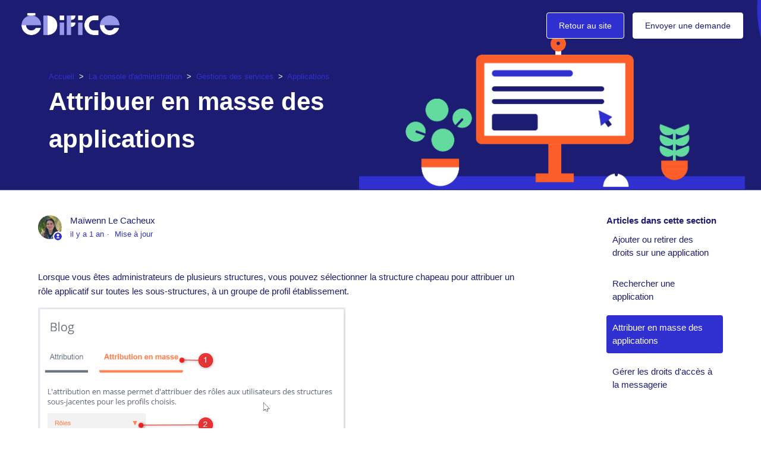

--- FILE ---
content_type: text/html; charset=utf-8
request_url: https://help.edifice.io/hc/fr/articles/5173092444060-Attribuer-en-masse-des-applications
body_size: 7289
content:
<!DOCTYPE html>
<html dir="ltr" lang="fr">
<head>
  <meta charset="utf-8" />
  <!-- v26838 -->


  <title>Attribuer en masse des applications &ndash; Accueil</title>

  

  <meta name="description" content="Lorsque vous êtes administrateurs de plusieurs structures, vous pouvez sélectionner la structure chapeau pour attribuer un rôle..." /><meta property="og:image" content="https://help.edifice.io/hc/theming_assets/01HZPGY0HS361YKNGJ9M01PCMW" />
<meta property="og:type" content="website" />
<meta property="og:site_name" content="Accueil" />
<meta property="og:title" content="Attribuer en masse des applications" />
<meta property="og:description" content="Lorsque vous êtes administrateurs de plusieurs structures, vous pouvez sélectionner la structure chapeau pour attribuer un rôle applicatif sur toutes les sous-structures, à un groupe de profil étab..." />
<meta property="og:url" content="https://help.edifice.io/hc/fr/articles/5173092444060-Attribuer-en-masse-des-applications" />
<link rel="canonical" href="https://help.edifice.io/hc/fr/articles/5173092444060-Attribuer-en-masse-des-applications">
<link rel="alternate" hreflang="en-gb" href="https://help.edifice.io/hc/en-gb/articles/5173092444060-Mass-application-assignment">
<link rel="alternate" hreflang="fr" href="https://help.edifice.io/hc/fr/articles/5173092444060-Attribuer-en-masse-des-applications">
<link rel="alternate" hreflang="x-default" href="https://help.edifice.io/hc/fr/articles/5173092444060-Attribuer-en-masse-des-applications">

  <link rel="stylesheet" href="//static.zdassets.com/hc/assets/application-f34d73e002337ab267a13449ad9d7955.css" media="all" id="stylesheet" />
  <link rel="stylesheet" type="text/css" href="/hc/theming_assets/10145898/360002064719/style.css?digest=23644162298140">

  <link rel="icon" type="image/x-icon" href="/hc/theming_assets/01HZPGY0NXA3D4VZAAQZWKYK38">

    

  <meta content="width=device-width, initial-scale=1.0" name="viewport" />

  
</head>
<body class="">
  
  
  

  <a class="skip-navigation" tabindex="1" href="#main-content">Aller au contenu principal</a>

<header class="header">
    <div class="header-container">
        <div class="logo">
            <a title="Accueil" href="/hc/fr">
            <img src="/hc/theming_assets/01HZPGY0HS361YKNGJ9M01PCMW" alt="Page d’accueil du Centre d’aide Accueil" />
             
            </a>
        </div>
        <div class="nav-wrapper">
            <button class="menu-button" aria-controls="user-nav" aria-expanded="false" aria-label="Ouvrir/Fermer le menu de navigation">
                <svg xmlns="http://www.w3.org/2000/svg" width="16" height="16" focusable="false" viewBox="0 0 16 16" class="icon-menu">
                    <path fill="none" stroke="currentColor" stroke-linecap="round" d="M1.5 3.5h13m-13 4h13m-13 4h13" />
                </svg>
            </button>
            <nav class="user-nav" id="user-nav">
                <a href="https://one.opendigitaleducation.com/" class='button button-primary'>Retour au site</a>
                
                <a class="submit-a-request button button-secondary" href="/hc/fr/requests/new">Envoyer une demande</a>
            </nav>
            
        </div>
    </div>
</header>

  <main role="main">
    <section class="section hero">
    <div class="hero-inner">
        <header class="page-header">
                <ol class="breadcrumbs">
  
    <li title="Accueil">
      
        <a href="/hc/fr">Accueil</a>
      
    </li>
  
    <li title="La console d&#39;administration">
      
        <a href="/hc/fr/categories/5166913455004-La-console-d-administration">La console d&#39;administration</a>
      
    </li>
  
    <li title="Gestions des services">
      
        <a href="/hc/fr/sections/5173048286108-Gestions-des-services">Gestions des services</a>
      
    </li>
  
    <li title="Applications">
      
        <a href="/hc/fr/sections/5173061660572-Applications">Applications</a>
      
    </li>
  
</ol>

            <h1 class="title">Attribuer en masse des applications</h1>
            <p class="page-header-description visibility-hidden"><time datetime="2022-06-24T09:09:07Z" title="2022-06-24T09:09:07Z" data-datetime="calendar">24 juin 2022 09:09</time></p>
        </header>
    </div>
</section>
<div class="container">
    <nav class="sub-nav visibility-hidden">
        <ol class="breadcrumbs">
  
    <li title="Accueil">
      
        <a href="/hc/fr">Accueil</a>
      
    </li>
  
    <li title="La console d&#39;administration">
      
        <a href="/hc/fr/categories/5166913455004-La-console-d-administration">La console d&#39;administration</a>
      
    </li>
  
    <li title="Gestions des services">
      
        <a href="/hc/fr/sections/5173048286108-Gestions-des-services">Gestions des services</a>
      
    </li>
  
    <li title="Applications">
      
        <a href="/hc/fr/sections/5173061660572-Applications">Applications</a>
      
    </li>
  
</ol>

        <div class="search-container">
            <svg xmlns="http://www.w3.org/2000/svg" width="12" height="12" focusable="false" viewBox="0 0 12 12" class="search-icon">
                <circle cx="4.5" cy="4.5" r="4" fill="none" stroke="currentColor" />
                <path stroke="currentColor" stroke-linecap="round" d="M11 11L7.5 7.5" />
            </svg>
            <form role="search" class="search" data-search="" action="/hc/fr/search" accept-charset="UTF-8" method="get"><input type="hidden" name="utf8" value="&#x2713;" autocomplete="off" /><input type="search" name="query" id="query" placeholder="Rechercher" aria-label="Rechercher" /></form>
        </div>
    </nav>

    <div class="article-container" id="article-container">
        <article id="main-content" class="article">
            <header class="article-header">
                <div class="article-author">
                    
                        <div class="avatar article-avatar">
                            
                                <svg xmlns="http://www.w3.org/2000/svg" width="12" height="12" focusable="false" viewBox="0 0 12 12" class="icon-agent">
                                    <path fill="currentColor" d="M6 0C2.7 0 0 2.7 0 6s2.7 6 6 6 6-2.7 6-6-2.7-6-6-6zm0 2c1.1 0 2 .9 2 2s-.9 2-2 2-2-.9-2-2 .9-2 2-2zm2.3 7H3.7c-.3 0-.4-.3-.3-.5C3.9 7.6 4.9 7 6 7s2.1.6 2.6 1.5c.1.2 0 .5-.3.5z" />
                                </svg>
                            
                            <img src="https://support.opendigitaleducation.com/system/photos/24882614226460/moi_support_zoom.jpg" alt="" class="user-avatar" />
                        </div>
                    
                    <div class="article-meta">
                        
                            
                            Maïwenn Le Cacheux
                            
                        

                        <ul class="meta-group">
                            
                                    <li class="meta-data"><time datetime="2024-04-18T09:23:05Z" title="2024-04-18T09:23:05Z" data-datetime="relative">18 avril 2024 09:23</time></li>
                                    <li class="meta-data">Mise à jour</li>
                            
                        </ul>
                    </div>
                </div>

                
                    <div class="article-subscribe  visibility-hidden"><div data-helper="subscribe" data-json="{&quot;item&quot;:&quot;article&quot;,&quot;url&quot;:&quot;/hc/fr/articles/5173092444060-Attribuer-en-masse-des-applications/subscription.json&quot;,&quot;follow_label&quot;:&quot;S’abonner&quot;,&quot;unfollow_label&quot;:&quot;Annuler l’abonnement&quot;,&quot;following_label&quot;:&quot;Abonné&quot;,&quot;can_subscribe&quot;:true,&quot;is_subscribed&quot;:false}"></div></div>
                
            </header>

            <section class="article-info">
                <div class="article-content">
                    <div class="article-body"><p class="Paragraphenormal"><span lang="FR">Lorsque vous êtes administrateurs de plusieurs structures, vous pouvez sélectionner la structure chapeau pour attribuer un rôle applicatif sur toutes les sous-structures, à un groupe de profil établissement.</span></p>
<p class="Paragraphenormal"><span lang="FR"><img src="/hc/article_attachments/5224767106716" alt="attribution_appli.png" width="517" height="411"></span></p>
<p class="Paragraphenormal"><span lang="FR">1- Cliquez sur l’onglet <strong>Attribution en masse</strong></span></p>
<p class="Paragraphenormal"><span lang="FR">2- Sélectionnez les rôles applicatifs à attribuer en masse</span></p>
<p class="Paragraphenormal"><span lang="FR">3- Sélectionnez le profil établissement à qui attribuer le ou les rôles applicatifs</span></p>
<p class="Paragraphenormal"><span lang="FR">4- Une fois la sélection des groupes terminée, cliquez sur le bouton <strong>Attribuer</strong>.</span></p>
<p class="Paragraphenormal"><span lang="FR">Dans le message d’avertissement qui apparait, cliquer sur le bouton <strong>Confirmer</strong>&nbsp;pour effectuer l’attribution en masse. Un message de confirmation s’affiche en vert en haut à droite de l’écran. </span></p>
<p class="Paragraphenormal"><span lang="FR">Pour retirer à un groupe de profil établissement un rôle applicatif sur toutes les sous-structures, la procédure est similaire. Il suffit de cliquer sur le bouton <strong>Retirer</strong> pour valider l’action.</span></p>
<p class="Paragraphenormal">&nbsp;</p></div>
                    
                </div>
            </section>

            <footer>
                <div class="article-footer">
                    
                        <div class="article-share">
  <ul class="share">
    <li>
      <a href="https://www.facebook.com/share.php?title=Attribuer+en+masse+des+applications&u=https%3A%2F%2Fhelp.edifice.io%2Fhc%2Ffr%2Farticles%2F5173092444060-Attribuer-en-masse-des-applications" class="share-facebook" aria-label="Facebook">
        <svg xmlns="http://www.w3.org/2000/svg" width="12" height="12" focusable="false" viewBox="0 0 12 12" aria-label="Partager cette page sur Facebook">
          <path fill="currentColor" d="M6 0a6 6 0 01.813 11.945V7.63h1.552l.244-1.585H6.812v-.867c0-.658.214-1.242.827-1.242h.985V2.55c-.173-.024-.538-.075-1.23-.075-1.444 0-2.29.767-2.29 2.513v1.055H3.618v1.585h1.484v4.304A6.001 6.001 0 016 0z"/>
        </svg>
      </a>
    </li>
    <li>
      <a href="https://twitter.com/share?lang=fr&text=Attribuer+en+masse+des+applications&url=https%3A%2F%2Fhelp.edifice.io%2Fhc%2Ffr%2Farticles%2F5173092444060-Attribuer-en-masse-des-applications" class="share-twitter" aria-label="X Corp">
        <svg xmlns="http://www.w3.org/2000/svg" width="12" height="12" focusable="false" viewBox="0 0 12 12" aria-label="Partager cette page sur X Corp">
          <path fill="currentColor" d="M.0763914 0 3.60864 0 6.75369 4.49755 10.5303 0 11.6586 0 7.18498 5.11431 12 12 8.46775 12 5.18346 7.30333 1.12825 12 0 12 4.7531 6.6879z"/>
        </svg>
      </a>
    </li>
    <li>
      <a href="https://www.linkedin.com/shareArticle?mini=true&source=Centre+d%27aide+&title=Attribuer+en+masse+des+applications&url=https%3A%2F%2Fhelp.edifice.io%2Fhc%2Ffr%2Farticles%2F5173092444060-Attribuer-en-masse-des-applications" class="share-linkedin" aria-label="LinkedIn">
        <svg xmlns="http://www.w3.org/2000/svg" width="12" height="12" focusable="false" viewBox="0 0 12 12" aria-label="Partager cette page sur LinkedIn">
          <path fill="currentColor" d="M10.8 0A1.2 1.2 0 0112 1.2v9.6a1.2 1.2 0 01-1.2 1.2H1.2A1.2 1.2 0 010 10.8V1.2A1.2 1.2 0 011.2 0h9.6zM8.09 4.356a1.87 1.87 0 00-1.598.792l-.085.133h-.024v-.783H4.676v5.727h1.778V7.392c0-.747.142-1.47 1.068-1.47.913 0 .925.854.925 1.518v2.785h1.778V7.084l-.005-.325c-.05-1.38-.456-2.403-2.13-2.403zm-4.531.142h-1.78v5.727h1.78V4.498zm-.89-2.846a1.032 1.032 0 100 2.064 1.032 1.032 0 000-2.064z"/>
        </svg>
      </a>
    </li>
  </ul>

</div>
                    
                    
                        
                    
                </div>
                
                    <div class="article-votes">
                        <span class="article-votes-question" id="article-votes-label">Cet article vous a-t-il été utile ?</span>
                        <div class="article-votes-controls" role="group" aria-labelledby="article-votes-label">
                            <button type="button" class="button article-vote article-vote-up" data-helper="vote" data-item="article" data-type="up" data-id="5173092444060" data-upvote-count="0" data-vote-count="0" data-vote-sum="0" data-vote-url="/hc/fr/articles/5173092444060/vote" data-value="null" data-label="Utilisateurs qui ont trouvé cela utile : 0 sur 0" data-selected-class="button-primary" aria-label="Cet article m’a été utile" aria-pressed="false">Oui</button>
                            <button type="button" class="button article-vote article-vote-down" data-helper="vote" data-item="article" data-type="down" data-id="5173092444060" data-upvote-count="0" data-vote-count="0" data-vote-sum="0" data-vote-url="/hc/fr/articles/5173092444060/vote" data-value="null" data-label="Utilisateurs qui ont trouvé cela utile : 0 sur 0" data-selected-class="button-primary" aria-label="Cet article ne m’a pas été utile" aria-pressed="false">Non</button>
                        </div>
                        <small class="article-votes-count">
                            <span class="article-vote-label" data-helper="vote" data-item="article" data-type="label" data-id="5173092444060" data-upvote-count="0" data-vote-count="0" data-vote-sum="0" data-vote-url="/hc/fr/articles/5173092444060/vote" data-value="null" data-label="Utilisateurs qui ont trouvé cela utile : 0 sur 0">Utilisateurs qui ont trouvé cela utile : 0 sur 0</span>
                        </small>
                    </div>
                

                <div class="article-more-questions">
                    Vous avez d’autres questions ? <a href="/hc/fr/requests/new">Envoyer une demande</a>
                </div>
                <div class="article-return-to-top">
                    <a href="#article-container">
                        Retour en haut
                        <svg xmlns="http://www.w3.org/2000/svg" class="article-return-to-top-icon" width="20" height="20" focusable="false" viewBox="0 0 12 12" aria-hidden="true">
                            <path fill="none" stroke="currentColor" stroke-linecap="round" d="M3 4.5l2.6 2.6c.2.2.5.2.7 0L9 4.5" />
                        </svg>
                    </a>
                </div>
            </footer>

            <div class="article-relatives">
                
                    <div data-recent-articles></div>
                
                
                    
  <section class="related-articles">
    
      <h2 class="related-articles-title">Articles associés </h2>
    
    <ul>
      
        <li>
          <a href="/hc/fr/related/click?data=[base64]%3D--61552343d49d4c957dbefc0c75169f2ab606a555" rel="nofollow">Gérer les droits d&#39;accès à la messagerie</a>
        </li>
      
        <li>
          <a href="/hc/fr/related/click?data=[base64]%3D%3D--a4bd2888dbf22c7665da5f55183e6142b363bf79" rel="nofollow">Ajouter ou retirer des droits sur une application</a>
        </li>
      
        <li>
          <a href="/hc/fr/related/click?data=[base64]%3D--5cf26778652a6866246a696ee8d1710975cf7ccf" rel="nofollow">Rechercher une application</a>
        </li>
      
        <li>
          <a href="/hc/fr/related/click?data=[base64]" rel="nofollow">Les règles de communication par défaut</a>
        </li>
      
        <li>
          <a href="/hc/fr/related/click?data=BAh7CjobZGVzdGluYXRpb25fYXJ0aWNsZV9pZGwrCJw5S6%[base64]%3D%3D--d556c698391bd49b4dd2ed3661dc0a136ab7927d" rel="nofollow">Initialisation de l&#39;application Présences (Directeurs·trices)</a>
        </li>
      
    </ul>
  </section>


                
            </div>
            
                <div class="article-comments" id="article-comments">
                    <section class="comments">
                        <header class="comment-overview">
                            <h2 class="comment-heading">
                                Commentaires
                            </h2>
                            <p class="comment-callout">0 commentaire</p>
                            
                        </header>

                        <ul id="comments" class="comment-list">
                            
                        </ul>

                        

                        

                        <p class="comment-callout">Vous devez <a data-auth-action="signin" rel="nofollow" href="https://opendigitaleducation.zendesk.com/access?brand_id=360002064719&amp;return_to=https%3A%2F%2Fhelp.edifice.io%2Fhc%2Ffr%2Farticles%2F5173092444060-Attribuer-en-masse-des-applications">vous connecter</a> pour laisser un commentaire.</p>
                    </section>
                </div>
            
        </article>

         <aside class="article-sidebar" aria-labelledby="section-articles-title">
            
                <div class="collapsible-sidebar">
                    <button type="button" class="collapsible-sidebar-toggle" aria-labelledby="section-articles-title" aria-expanded="false">
                        <svg xmlns="http://www.w3.org/2000/svg" width="20" height="20" focusable="false" viewBox="0 0 12 12" aria-hidden="true" class="collapsible-sidebar-toggle-icon chevron-icon">
                            <path fill="none" stroke="currentColor" stroke-linecap="round" d="M3 4.5l2.6 2.6c.2.2.5.2.7 0L9 4.5" />
                        </svg>
                        <svg xmlns="http://www.w3.org/2000/svg" width="20" height="20" focusable="false" viewBox="0 0 12 12" aria-hidden="true" class="collapsible-sidebar-toggle-icon x-icon">
                            <path stroke="currentColor" stroke-linecap="round" d="M3 9l6-6m0 6L3 3" />
                        </svg>
                    </button>
                    <span id="section-articles-title" class="collapsible-sidebar-title sidenav-title">
                        Articles dans cette section
                    </span>
                    <div class="collapsible-sidebar-body">
                        <ul>
                            
                                <li>
                                    <a href="/hc/fr/articles/9708975597084-Ajouter-ou-retirer-des-droits-sur-une-application" class="sidenav-item ">Ajouter ou retirer des droits sur une application</a>
                                </li>
                            
                                <li>
                                    <a href="/hc/fr/articles/9708836089884-Rechercher-une-application" class="sidenav-item ">Rechercher une application</a>
                                </li>
                            
                                <li>
                                    <a href="/hc/fr/articles/5173092444060-Attribuer-en-masse-des-applications" class="sidenav-item current-article">Attribuer en masse des applications</a>
                                </li>
                            
                                <li>
                                    <a href="/hc/fr/articles/13566114979356-G%C3%A9rer-les-droits-d-acc%C3%A8s-%C3%A0-la-messagerie" class="sidenav-item ">Gérer les droits d&#39;accès à la messagerie</a>
                                </li>
                            
                        </ul>
                        
                    </div>
                </div>
            
        </aside>

    </div>
</div>
  </main>

  <footer class="footer">
  <div class="footer-inner">
      <!--
    <a title="Accueil" href="/hc/fr">Accueil</a>
    -->

    <div class="footer-language-selector">
      
        <div class="dropdown language-selector">
          <button class="dropdown-toggle  button button-secondary" aria-haspopup="true">
            Français
            <svg xmlns="http://www.w3.org/2000/svg" width="12" height="12" focusable="false" viewBox="0 0 12 12" class="dropdown-chevron-icon">
              <path fill="none" stroke="currentColor" stroke-linecap="round" d="M3 4.5l2.6 2.6c.2.2.5.2.7 0L9 4.5"/>
            </svg>
          </button>
          <span class="dropdown-menu dropdown-menu-end" role="menu">
            
              <a href="/hc/change_language/en-gb?return_to=%2Fhc%2Fen-gb%2Farticles%2F5173092444060-Mass-application-assignment" dir="ltr" rel="nofollow" role="menuitem">
                English (GB)
              </a>
            
              <a href="/hc/change_language/es-419?return_to=%2Fhc%2Fes-419" dir="ltr" rel="nofollow" role="menuitem">
                Español (Latinoamérica)
              </a>
            
          </span>
        </div>
      
    </div>
  </div>
</footer>


    <div class="powered-by-zendesk">
  <svg xmlns="http://www.w3.org/2000/svg" width="26" height="26" focusable="false" viewBox="0 0 26 26">
    <path d="M12 8.2v14.5H0zM12 3c0 3.3-2.7 6-6 6S0 6.3 0 3h12zm2 19.7c0-3.3 2.7-6 6-6s6 2.7 6 6H14zm0-5.2V3h12z"/>
  </svg>

  <a href="https://www.zendesk.fr/service/help-center/?utm_source=helpcenter&utm_medium=poweredbyzendesk&utm_campaign=text&utm_content=%C3%89difice+" target="_blank" rel="nofollow">Réalisé par Zendesk</a>
</div>


  <!-- / -->

  
  <script src="//static.zdassets.com/hc/assets/fr.aa0f49da2ddf3bd25735.js"></script>
  

  <script type="text/javascript">
  /*

    Greetings sourcecode lurker!

    This is for internal Zendesk and legacy usage,
    we don't support or guarantee any of these values
    so please don't build stuff on top of them.

  */

  HelpCenter = {};
  HelpCenter.account = {"subdomain":"opendigitaleducation","environment":"production","name":"Édifice "};
  HelpCenter.user = {"identifier":"da39a3ee5e6b4b0d3255bfef95601890afd80709","email":null,"name":"","role":"anonymous","avatar_url":"https://assets.zendesk.com/hc/assets/default_avatar.png","is_admin":false,"organizations":[],"groups":[]};
  HelpCenter.internal = {"asset_url":"//static.zdassets.com/hc/assets/","web_widget_asset_composer_url":"https://static.zdassets.com/ekr/snippet.js","current_session":{"locale":"fr","csrf_token":null,"shared_csrf_token":null},"usage_tracking":{"event":"article_viewed","data":"[base64]--1b032521b1e6d168dbeca4d7f0f7b65328808233","url":"https://help.edifice.io/hc/activity"},"current_record_id":"5173092444060","current_record_url":"/hc/fr/articles/5173092444060-Attribuer-en-masse-des-applications","current_record_title":"Attribuer en masse des applications","current_text_direction":"ltr","current_brand_id":360002064719,"current_brand_name":"Centre d'aide ","current_brand_url":"https://one-opendigitaleducation.zendesk.com","current_brand_active":true,"current_path":"/hc/fr/articles/5173092444060-Attribuer-en-masse-des-applications","show_autocomplete_breadcrumbs":true,"user_info_changing_enabled":false,"has_user_profiles_enabled":false,"has_end_user_attachments":true,"user_aliases_enabled":false,"has_anonymous_kb_voting":true,"has_multi_language_help_center":true,"show_at_mentions":false,"embeddables_config":{"embeddables_web_widget":false,"embeddables_help_center_auth_enabled":false,"embeddables_connect_ipms":false},"answer_bot_subdomain":"static","gather_plan_state":"not_started","has_article_verification":true,"has_gather":false,"has_ckeditor":false,"has_community_enabled":false,"has_community_badges":false,"has_community_post_content_tagging":false,"has_gather_content_tags":false,"has_guide_content_tags":true,"has_user_segments":true,"has_answer_bot_web_form_enabled":false,"has_garden_modals":false,"theming_cookie_key":"hc-da39a3ee5e6b4b0d3255bfef95601890afd80709-2-preview","is_preview":false,"has_search_settings_in_plan":true,"theming_api_version":2,"theming_settings":{"brand_color":"rgba(48, 48, 209, 1)","brand_text_color":"rgba(255, 255, 255, 1)","text_color":"rgba(28, 29, 115, 1)","link_color":"rgba(48, 48, 209, 1)","visited_link_color":"rgba(252, 94, 41, 1)","background_color":"rgba(255, 255, 255, 1)","heading_font":"Arial, 'Helvetica Neue', Helvetica, sans-serif","text_font":"Arial, 'Helvetica Neue', Helvetica, sans-serif","logo":"/hc/theming_assets/01HZPGY0HS361YKNGJ9M01PCMW","show_brand_name":false,"favicon":"/hc/theming_assets/01HZPGY0NXA3D4VZAAQZWKYK38","hp_background_image_mobile":"/hc/theming_assets/01HZPGY0WCXH8JK1A5X1WBYP52","homepage_background_image":"/hc/theming_assets/01HZPGY10MTBP6AYVFS330CAJ4","community_background_image":"/hc/theming_assets/01HZPGY16RAKM6FSH9WSRMVY6G","community_image":"/hc/theming_assets/01HZPGY1B2K06YMRYFJSF9BVH1","instant_search":true,"scoped_kb_search":false,"scoped_community_search":false,"show_recent_activity":false,"show_articles_in_section":true,"show_article_author":true,"show_article_comments":true,"show_follow_article":true,"show_recently_viewed_articles":true,"show_related_articles":true,"show_article_sharing":true,"show_follow_section":true,"show_follow_post":true,"show_post_sharing":true,"show_follow_topic":true},"has_pci_credit_card_custom_field":true,"help_center_restricted":false,"is_assuming_someone_else":false,"flash_messages":[],"user_photo_editing_enabled":true,"user_preferred_locale":"fr","base_locale":"fr","login_url":"https://opendigitaleducation.zendesk.com/access?brand_id=360002064719\u0026return_to=https%3A%2F%2Fhelp.edifice.io%2Fhc%2Ffr%2Farticles%2F5173092444060-Attribuer-en-masse-des-applications","has_alternate_templates":true,"has_custom_statuses_enabled":true,"has_hc_generative_answers_setting_enabled":true,"has_generative_search_with_zgpt_enabled":false,"has_suggested_initial_questions_enabled":false,"has_guide_service_catalog":false,"has_service_catalog_search_poc":false,"has_service_catalog_itam":false,"has_csat_reverse_2_scale_in_mobile":false,"has_knowledge_navigation":false,"has_unified_navigation":false,"has_csat_bet365_branding":false,"version":"v26838","dev_mode":false};
</script>

  
  
  <script src="//static.zdassets.com/hc/assets/hc_enduser-2a5c7d395cc5df83aeb04ab184a4dcef.js"></script>
  <script type="text/javascript" src="/hc/theming_assets/10145898/360002064719/script.js?digest=23644162298140"></script>
  
</body>
</html>